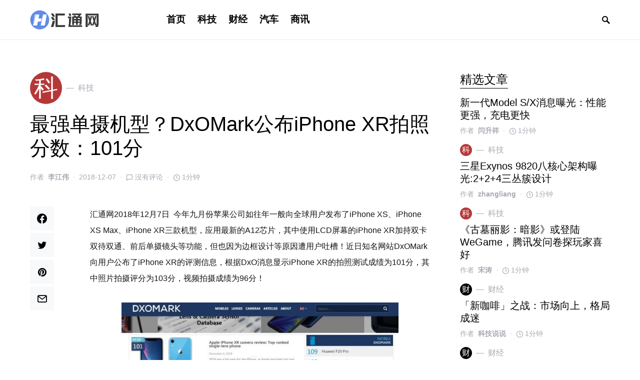

--- FILE ---
content_type: text/html; charset=UTF-8
request_url: https://www.hvtong.com/news/4017.html
body_size: 20405
content:
<!doctype html>
<html lang="zh-Hans">
<head>
	<meta charset="UTF-8" />
	<meta name="viewport" content="width=device-width, initial-scale=1" />
	<link rel="profile" href="https://gmpg.org/xfn/11" />
	<title>最强单摄机型？DxOMark公布iPhone XR拍照分数：101分 &#8211; 汇通网</title>
<meta name='robots' content='max-image-preview:large' />
<link rel="alternate" type="application/rss+xml" title="汇通网 &raquo; Feed" href="https://www.hvtong.com/feed" />
<link rel="alternate" type="application/rss+xml" title="汇通网 &raquo; 评论 Feed" href="https://www.hvtong.com/comments/feed" />
<link rel="alternate" type="application/rss+xml" title="汇通网 &raquo; 最强单摄机型？DxOMark公布iPhone XR拍照分数：101分 评论 Feed" href="https://www.hvtong.com/news/4017.html/feed" />
<link rel="alternate" title="oEmbed (JSON)" type="application/json+oembed" href="https://www.hvtong.com/wp-json/oembed/1.0/embed?url=https%3A%2F%2Fwww.hvtong.com%2Fnews%2F4017.html" />
<link rel="alternate" title="oEmbed (XML)" type="text/xml+oembed" href="https://www.hvtong.com/wp-json/oembed/1.0/embed?url=https%3A%2F%2Fwww.hvtong.com%2Fnews%2F4017.html&#038;format=xml" />
			<link rel="preload" href="https://www.hvtong.com/wp-content/plugins/canvas/assets/fonts/canvas-icons.woff" as="font" type="font/woff" crossorigin>
						<link rel="preload" href="https://www.hvtong.com/wp-content/plugins/powerkit/assets/fonts/powerkit-icons.woff" as="font" type="font/woff" crossorigin>
			<style id='wp-img-auto-sizes-contain-inline-css'>
img:is([sizes=auto i],[sizes^="auto," i]){contain-intrinsic-size:3000px 1500px}
/*# sourceURL=wp-img-auto-sizes-contain-inline-css */
</style>
<link rel='stylesheet' id='canvas-css' href='https://www.hvtong.com/wp-content/plugins/canvas/assets/css/canvas.css?ver=2.1.7.2' media='all' />
<link rel='stylesheet' id='powerkit-css' href='https://www.hvtong.com/wp-content/plugins/powerkit/assets/css/powerkit.css?ver=2.4.6' media='all' />
<style id='csco-theme-fonts-inline-css'>
@font-face {font-family: hg-grotesk;src: url('https://www.hvtong.com/wp-content/themes/squaretype/css/fonts/hg-grotesk-600.woff2') format('woff2'),url('https://www.hvtong.com/wp-content/themes/squaretype/css/fonts/hg-grotesk-600.woff') format('woff');font-weight: 600;font-display: swap;font-style: normal;}
/*# sourceURL=csco-theme-fonts-inline-css */
</style>
<style id='wp-emoji-styles-inline-css'>

	img.wp-smiley, img.emoji {
		display: inline !important;
		border: none !important;
		box-shadow: none !important;
		height: 1em !important;
		width: 1em !important;
		margin: 0 0.07em !important;
		vertical-align: -0.1em !important;
		background: none !important;
		padding: 0 !important;
	}
/*# sourceURL=wp-emoji-styles-inline-css */
</style>
<style id='wp-block-library-inline-css'>
:root{--wp-block-synced-color:#7a00df;--wp-block-synced-color--rgb:122,0,223;--wp-bound-block-color:var(--wp-block-synced-color);--wp-editor-canvas-background:#ddd;--wp-admin-theme-color:#007cba;--wp-admin-theme-color--rgb:0,124,186;--wp-admin-theme-color-darker-10:#006ba1;--wp-admin-theme-color-darker-10--rgb:0,107,160.5;--wp-admin-theme-color-darker-20:#005a87;--wp-admin-theme-color-darker-20--rgb:0,90,135;--wp-admin-border-width-focus:2px}@media (min-resolution:192dpi){:root{--wp-admin-border-width-focus:1.5px}}.wp-element-button{cursor:pointer}:root .has-very-light-gray-background-color{background-color:#eee}:root .has-very-dark-gray-background-color{background-color:#313131}:root .has-very-light-gray-color{color:#eee}:root .has-very-dark-gray-color{color:#313131}:root .has-vivid-green-cyan-to-vivid-cyan-blue-gradient-background{background:linear-gradient(135deg,#00d084,#0693e3)}:root .has-purple-crush-gradient-background{background:linear-gradient(135deg,#34e2e4,#4721fb 50%,#ab1dfe)}:root .has-hazy-dawn-gradient-background{background:linear-gradient(135deg,#faaca8,#dad0ec)}:root .has-subdued-olive-gradient-background{background:linear-gradient(135deg,#fafae1,#67a671)}:root .has-atomic-cream-gradient-background{background:linear-gradient(135deg,#fdd79a,#004a59)}:root .has-nightshade-gradient-background{background:linear-gradient(135deg,#330968,#31cdcf)}:root .has-midnight-gradient-background{background:linear-gradient(135deg,#020381,#2874fc)}:root{--wp--preset--font-size--normal:16px;--wp--preset--font-size--huge:42px}.has-regular-font-size{font-size:1em}.has-larger-font-size{font-size:2.625em}.has-normal-font-size{font-size:var(--wp--preset--font-size--normal)}.has-huge-font-size{font-size:var(--wp--preset--font-size--huge)}.has-text-align-center{text-align:center}.has-text-align-left{text-align:left}.has-text-align-right{text-align:right}.has-fit-text{white-space:nowrap!important}#end-resizable-editor-section{display:none}.aligncenter{clear:both}.items-justified-left{justify-content:flex-start}.items-justified-center{justify-content:center}.items-justified-right{justify-content:flex-end}.items-justified-space-between{justify-content:space-between}.screen-reader-text{border:0;clip-path:inset(50%);height:1px;margin:-1px;overflow:hidden;padding:0;position:absolute;width:1px;word-wrap:normal!important}.screen-reader-text:focus{background-color:#ddd;clip-path:none;color:#444;display:block;font-size:1em;height:auto;left:5px;line-height:normal;padding:15px 23px 14px;text-decoration:none;top:5px;width:auto;z-index:100000}html :where(.has-border-color){border-style:solid}html :where([style*=border-top-color]){border-top-style:solid}html :where([style*=border-right-color]){border-right-style:solid}html :where([style*=border-bottom-color]){border-bottom-style:solid}html :where([style*=border-left-color]){border-left-style:solid}html :where([style*=border-width]){border-style:solid}html :where([style*=border-top-width]){border-top-style:solid}html :where([style*=border-right-width]){border-right-style:solid}html :where([style*=border-bottom-width]){border-bottom-style:solid}html :where([style*=border-left-width]){border-left-style:solid}html :where(img[class*=wp-image-]){height:auto;max-width:100%}:where(figure){margin:0 0 1em}html :where(.is-position-sticky){--wp-admin--admin-bar--position-offset:var(--wp-admin--admin-bar--height,0px)}@media screen and (max-width:600px){html :where(.is-position-sticky){--wp-admin--admin-bar--position-offset:0px}}

/*# sourceURL=wp-block-library-inline-css */
</style><style id='global-styles-inline-css'>
:root{--wp--preset--aspect-ratio--square: 1;--wp--preset--aspect-ratio--4-3: 4/3;--wp--preset--aspect-ratio--3-4: 3/4;--wp--preset--aspect-ratio--3-2: 3/2;--wp--preset--aspect-ratio--2-3: 2/3;--wp--preset--aspect-ratio--16-9: 16/9;--wp--preset--aspect-ratio--9-16: 9/16;--wp--preset--color--black: #000000;--wp--preset--color--cyan-bluish-gray: #abb8c3;--wp--preset--color--white: #ffffff;--wp--preset--color--pale-pink: #f78da7;--wp--preset--color--vivid-red: #cf2e2e;--wp--preset--color--luminous-vivid-orange: #ff6900;--wp--preset--color--luminous-vivid-amber: #fcb900;--wp--preset--color--light-green-cyan: #7bdcb5;--wp--preset--color--vivid-green-cyan: #00d084;--wp--preset--color--pale-cyan-blue: #8ed1fc;--wp--preset--color--vivid-cyan-blue: #0693e3;--wp--preset--color--vivid-purple: #9b51e0;--wp--preset--gradient--vivid-cyan-blue-to-vivid-purple: linear-gradient(135deg,rgb(6,147,227) 0%,rgb(155,81,224) 100%);--wp--preset--gradient--light-green-cyan-to-vivid-green-cyan: linear-gradient(135deg,rgb(122,220,180) 0%,rgb(0,208,130) 100%);--wp--preset--gradient--luminous-vivid-amber-to-luminous-vivid-orange: linear-gradient(135deg,rgb(252,185,0) 0%,rgb(255,105,0) 100%);--wp--preset--gradient--luminous-vivid-orange-to-vivid-red: linear-gradient(135deg,rgb(255,105,0) 0%,rgb(207,46,46) 100%);--wp--preset--gradient--very-light-gray-to-cyan-bluish-gray: linear-gradient(135deg,rgb(238,238,238) 0%,rgb(169,184,195) 100%);--wp--preset--gradient--cool-to-warm-spectrum: linear-gradient(135deg,rgb(74,234,220) 0%,rgb(151,120,209) 20%,rgb(207,42,186) 40%,rgb(238,44,130) 60%,rgb(251,105,98) 80%,rgb(254,248,76) 100%);--wp--preset--gradient--blush-light-purple: linear-gradient(135deg,rgb(255,206,236) 0%,rgb(152,150,240) 100%);--wp--preset--gradient--blush-bordeaux: linear-gradient(135deg,rgb(254,205,165) 0%,rgb(254,45,45) 50%,rgb(107,0,62) 100%);--wp--preset--gradient--luminous-dusk: linear-gradient(135deg,rgb(255,203,112) 0%,rgb(199,81,192) 50%,rgb(65,88,208) 100%);--wp--preset--gradient--pale-ocean: linear-gradient(135deg,rgb(255,245,203) 0%,rgb(182,227,212) 50%,rgb(51,167,181) 100%);--wp--preset--gradient--electric-grass: linear-gradient(135deg,rgb(202,248,128) 0%,rgb(113,206,126) 100%);--wp--preset--gradient--midnight: linear-gradient(135deg,rgb(2,3,129) 0%,rgb(40,116,252) 100%);--wp--preset--font-size--small: 13px;--wp--preset--font-size--medium: 20px;--wp--preset--font-size--large: 36px;--wp--preset--font-size--x-large: 42px;--wp--preset--spacing--20: 0.44rem;--wp--preset--spacing--30: 0.67rem;--wp--preset--spacing--40: 1rem;--wp--preset--spacing--50: 1.5rem;--wp--preset--spacing--60: 2.25rem;--wp--preset--spacing--70: 3.38rem;--wp--preset--spacing--80: 5.06rem;--wp--preset--shadow--natural: 6px 6px 9px rgba(0, 0, 0, 0.2);--wp--preset--shadow--deep: 12px 12px 50px rgba(0, 0, 0, 0.4);--wp--preset--shadow--sharp: 6px 6px 0px rgba(0, 0, 0, 0.2);--wp--preset--shadow--outlined: 6px 6px 0px -3px rgb(255, 255, 255), 6px 6px rgb(0, 0, 0);--wp--preset--shadow--crisp: 6px 6px 0px rgb(0, 0, 0);}:where(.is-layout-flex){gap: 0.5em;}:where(.is-layout-grid){gap: 0.5em;}body .is-layout-flex{display: flex;}.is-layout-flex{flex-wrap: wrap;align-items: center;}.is-layout-flex > :is(*, div){margin: 0;}body .is-layout-grid{display: grid;}.is-layout-grid > :is(*, div){margin: 0;}:where(.wp-block-columns.is-layout-flex){gap: 2em;}:where(.wp-block-columns.is-layout-grid){gap: 2em;}:where(.wp-block-post-template.is-layout-flex){gap: 1.25em;}:where(.wp-block-post-template.is-layout-grid){gap: 1.25em;}.has-black-color{color: var(--wp--preset--color--black) !important;}.has-cyan-bluish-gray-color{color: var(--wp--preset--color--cyan-bluish-gray) !important;}.has-white-color{color: var(--wp--preset--color--white) !important;}.has-pale-pink-color{color: var(--wp--preset--color--pale-pink) !important;}.has-vivid-red-color{color: var(--wp--preset--color--vivid-red) !important;}.has-luminous-vivid-orange-color{color: var(--wp--preset--color--luminous-vivid-orange) !important;}.has-luminous-vivid-amber-color{color: var(--wp--preset--color--luminous-vivid-amber) !important;}.has-light-green-cyan-color{color: var(--wp--preset--color--light-green-cyan) !important;}.has-vivid-green-cyan-color{color: var(--wp--preset--color--vivid-green-cyan) !important;}.has-pale-cyan-blue-color{color: var(--wp--preset--color--pale-cyan-blue) !important;}.has-vivid-cyan-blue-color{color: var(--wp--preset--color--vivid-cyan-blue) !important;}.has-vivid-purple-color{color: var(--wp--preset--color--vivid-purple) !important;}.has-black-background-color{background-color: var(--wp--preset--color--black) !important;}.has-cyan-bluish-gray-background-color{background-color: var(--wp--preset--color--cyan-bluish-gray) !important;}.has-white-background-color{background-color: var(--wp--preset--color--white) !important;}.has-pale-pink-background-color{background-color: var(--wp--preset--color--pale-pink) !important;}.has-vivid-red-background-color{background-color: var(--wp--preset--color--vivid-red) !important;}.has-luminous-vivid-orange-background-color{background-color: var(--wp--preset--color--luminous-vivid-orange) !important;}.has-luminous-vivid-amber-background-color{background-color: var(--wp--preset--color--luminous-vivid-amber) !important;}.has-light-green-cyan-background-color{background-color: var(--wp--preset--color--light-green-cyan) !important;}.has-vivid-green-cyan-background-color{background-color: var(--wp--preset--color--vivid-green-cyan) !important;}.has-pale-cyan-blue-background-color{background-color: var(--wp--preset--color--pale-cyan-blue) !important;}.has-vivid-cyan-blue-background-color{background-color: var(--wp--preset--color--vivid-cyan-blue) !important;}.has-vivid-purple-background-color{background-color: var(--wp--preset--color--vivid-purple) !important;}.has-black-border-color{border-color: var(--wp--preset--color--black) !important;}.has-cyan-bluish-gray-border-color{border-color: var(--wp--preset--color--cyan-bluish-gray) !important;}.has-white-border-color{border-color: var(--wp--preset--color--white) !important;}.has-pale-pink-border-color{border-color: var(--wp--preset--color--pale-pink) !important;}.has-vivid-red-border-color{border-color: var(--wp--preset--color--vivid-red) !important;}.has-luminous-vivid-orange-border-color{border-color: var(--wp--preset--color--luminous-vivid-orange) !important;}.has-luminous-vivid-amber-border-color{border-color: var(--wp--preset--color--luminous-vivid-amber) !important;}.has-light-green-cyan-border-color{border-color: var(--wp--preset--color--light-green-cyan) !important;}.has-vivid-green-cyan-border-color{border-color: var(--wp--preset--color--vivid-green-cyan) !important;}.has-pale-cyan-blue-border-color{border-color: var(--wp--preset--color--pale-cyan-blue) !important;}.has-vivid-cyan-blue-border-color{border-color: var(--wp--preset--color--vivid-cyan-blue) !important;}.has-vivid-purple-border-color{border-color: var(--wp--preset--color--vivid-purple) !important;}.has-vivid-cyan-blue-to-vivid-purple-gradient-background{background: var(--wp--preset--gradient--vivid-cyan-blue-to-vivid-purple) !important;}.has-light-green-cyan-to-vivid-green-cyan-gradient-background{background: var(--wp--preset--gradient--light-green-cyan-to-vivid-green-cyan) !important;}.has-luminous-vivid-amber-to-luminous-vivid-orange-gradient-background{background: var(--wp--preset--gradient--luminous-vivid-amber-to-luminous-vivid-orange) !important;}.has-luminous-vivid-orange-to-vivid-red-gradient-background{background: var(--wp--preset--gradient--luminous-vivid-orange-to-vivid-red) !important;}.has-very-light-gray-to-cyan-bluish-gray-gradient-background{background: var(--wp--preset--gradient--very-light-gray-to-cyan-bluish-gray) !important;}.has-cool-to-warm-spectrum-gradient-background{background: var(--wp--preset--gradient--cool-to-warm-spectrum) !important;}.has-blush-light-purple-gradient-background{background: var(--wp--preset--gradient--blush-light-purple) !important;}.has-blush-bordeaux-gradient-background{background: var(--wp--preset--gradient--blush-bordeaux) !important;}.has-luminous-dusk-gradient-background{background: var(--wp--preset--gradient--luminous-dusk) !important;}.has-pale-ocean-gradient-background{background: var(--wp--preset--gradient--pale-ocean) !important;}.has-electric-grass-gradient-background{background: var(--wp--preset--gradient--electric-grass) !important;}.has-midnight-gradient-background{background: var(--wp--preset--gradient--midnight) !important;}.has-small-font-size{font-size: var(--wp--preset--font-size--small) !important;}.has-medium-font-size{font-size: var(--wp--preset--font-size--medium) !important;}.has-large-font-size{font-size: var(--wp--preset--font-size--large) !important;}.has-x-large-font-size{font-size: var(--wp--preset--font-size--x-large) !important;}
/*# sourceURL=global-styles-inline-css */
</style>

<style id='classic-theme-styles-inline-css'>
/*! This file is auto-generated */
.wp-block-button__link{color:#fff;background-color:#32373c;border-radius:9999px;box-shadow:none;text-decoration:none;padding:calc(.667em + 2px) calc(1.333em + 2px);font-size:1.125em}.wp-block-file__button{background:#32373c;color:#fff;text-decoration:none}
/*# sourceURL=/wp-includes/css/classic-themes.min.css */
</style>
<link rel='stylesheet' id='canvas-block-posts-sidebar-css' href='https://www.hvtong.com/wp-content/plugins/canvas/components/posts/block-posts-sidebar/block-posts-sidebar.css?ver=1612779864' media='all' />
<link rel='stylesheet' id='absolute-reviews-css' href='https://www.hvtong.com/wp-content/plugins/absolute-reviews/public/css/absolute-reviews-public.css?ver=1.0.8' media='all' />
<link rel='stylesheet' id='advanced-popups-css' href='https://www.hvtong.com/wp-content/plugins/advanced-popups/public/css/advanced-popups-public.css?ver=1.1.0' media='all' />
<link rel='stylesheet' id='canvas-block-heading-style-css' href='https://www.hvtong.com/wp-content/plugins/canvas/components/content-formatting/block-heading/block.css?ver=1612779864' media='all' />
<link rel='stylesheet' id='canvas-block-list-style-css' href='https://www.hvtong.com/wp-content/plugins/canvas/components/content-formatting/block-list/block.css?ver=1612779864' media='all' />
<link rel='stylesheet' id='canvas-block-paragraph-style-css' href='https://www.hvtong.com/wp-content/plugins/canvas/components/content-formatting/block-paragraph/block.css?ver=1612779864' media='all' />
<link rel='stylesheet' id='canvas-block-separator-style-css' href='https://www.hvtong.com/wp-content/plugins/canvas/components/content-formatting/block-separator/block.css?ver=1612779864' media='all' />
<link rel='stylesheet' id='canvas-block-group-style-css' href='https://www.hvtong.com/wp-content/plugins/canvas/components/basic-elements/block-group/block.css?ver=1612779864' media='all' />
<link rel='stylesheet' id='canvas-block-cover-style-css' href='https://www.hvtong.com/wp-content/plugins/canvas/components/basic-elements/block-cover/block.css?ver=1612779864' media='all' />
<link rel='stylesheet' id='powerkit-author-box-css' href='https://www.hvtong.com/wp-content/plugins/powerkit/modules/author-box/public/css/public-powerkit-author-box.css?ver=2.4.6' media='all' />
<link rel='stylesheet' id='powerkit-basic-elements-css' href='https://www.hvtong.com/wp-content/plugins/powerkit/modules/basic-elements/public/css/public-powerkit-basic-elements.css?ver=2.4.6' media='screen' />
<link rel='stylesheet' id='powerkit-content-formatting-css' href='https://www.hvtong.com/wp-content/plugins/powerkit/modules/content-formatting/public/css/public-powerkit-content-formatting.css?ver=2.4.6' media='all' />
<link rel='stylesheet' id='powerkit-сontributors-css' href='https://www.hvtong.com/wp-content/plugins/powerkit/modules/contributors/public/css/public-powerkit-contributors.css?ver=2.4.6' media='all' />
<link rel='stylesheet' id='powerkit-featured-categories-css' href='https://www.hvtong.com/wp-content/plugins/powerkit/modules/featured-categories/public/css/public-powerkit-featured-categories.css?ver=2.4.6' media='all' />
<link rel='stylesheet' id='powerkit-inline-posts-css' href='https://www.hvtong.com/wp-content/plugins/powerkit/modules/inline-posts/public/css/public-powerkit-inline-posts.css?ver=2.4.6' media='all' />
<link rel='stylesheet' id='powerkit-justified-gallery-css' href='https://www.hvtong.com/wp-content/plugins/powerkit/modules/justified-gallery/public/css/public-powerkit-justified-gallery.css?ver=2.4.6' media='all' />
<link rel='stylesheet' id='powerkit-lazyload-css' href='https://www.hvtong.com/wp-content/plugins/powerkit/modules/lazyload/public/css/public-powerkit-lazyload.css?ver=2.4.6' media='all' />
<link rel='stylesheet' id='powerkit-lightbox-css' href='https://www.hvtong.com/wp-content/plugins/powerkit/modules/lightbox/public/css/public-powerkit-lightbox.css?ver=2.4.6' media='all' />
<link rel='stylesheet' id='powerkit-scroll-to-top-css' href='https://www.hvtong.com/wp-content/plugins/powerkit/modules/scroll-to-top/public/css/public-powerkit-scroll-to-top.css?ver=2.4.6' media='all' />
<link rel='stylesheet' id='powerkit-share-buttons-css' href='https://www.hvtong.com/wp-content/plugins/powerkit/modules/share-buttons/public/css/public-powerkit-share-buttons.css?ver=2.4.6' media='all' />
<link rel='stylesheet' id='powerkit-slider-gallery-css' href='https://www.hvtong.com/wp-content/plugins/powerkit/modules/slider-gallery/public/css/public-powerkit-slider-gallery.css?ver=2.4.6' media='all' />
<link rel='stylesheet' id='powerkit-social-links-css' href='https://www.hvtong.com/wp-content/plugins/powerkit/modules/social-links/public/css/public-powerkit-social-links.css?ver=2.4.6' media='all' />
<link rel='stylesheet' id='powerkit-table-of-contents-css' href='https://www.hvtong.com/wp-content/plugins/powerkit/modules/table-of-contents/public/css/public-powerkit-table-of-contents.css?ver=2.4.6' media='all' />
<link rel='stylesheet' id='powerkit-widget-about-css' href='https://www.hvtong.com/wp-content/plugins/powerkit/modules/widget-about/public/css/public-powerkit-widget-about.css?ver=2.4.6' media='all' />
<link rel='stylesheet' id='csco-styles-css' href='https://www.hvtong.com/wp-content/themes/squaretype/style.css?ver=2.1.2' media='all' />
<style id='csco-styles-inline-css'>
.searchwp-live-search-no-min-chars:after { content: "继续输入" }
/*# sourceURL=csco-styles-inline-css */
</style>
<link rel='stylesheet' id='searchwp-live-search-css' href='https://www.hvtong.com/wp-content/plugins/searchwp-live-ajax-search/assets/styles/style.css?ver=1.6.1' media='all' />
<link rel='stylesheet' id='csco_child_css-css' href='https://www.hvtong.com/wp-content/themes/squaretype-child/style.css?ver=1.0.0' media='all' />
<script src="https://www.hvtong.com/wp-includes/js/jquery/jquery.min.js?ver=3.7.1" id="jquery-core-js"></script>
<script src="https://www.hvtong.com/wp-includes/js/jquery/jquery-migrate.min.js?ver=3.4.1" id="jquery-migrate-js"></script>
<script src="https://www.hvtong.com/wp-content/plugins/advanced-popups/public/js/advanced-popups-public.js?ver=1.1.0" id="advanced-popups-js"></script>
<link rel="https://api.w.org/" href="https://www.hvtong.com/wp-json/" /><link rel="alternate" title="JSON" type="application/json" href="https://www.hvtong.com/wp-json/wp/v2/posts/4017" /><link rel="EditURI" type="application/rsd+xml" title="RSD" href="https://www.hvtong.com/xmlrpc.php?rsd" />
<meta name="generator" content="WordPress 6.9" />
<link rel="canonical" href="https://www.hvtong.com/news/4017.html" />
<link rel='shortlink' href='https://www.hvtong.com/?p=4017' />
		<link rel="preload" href="https://www.hvtong.com/wp-content/plugins/absolute-reviews/fonts/absolute-reviews-icons.woff" as="font" type="font/woff" crossorigin>
				<link rel="preload" href="https://www.hvtong.com/wp-content/plugins/advanced-popups/fonts/advanced-popups-icons.woff" as="font" type="font/woff" crossorigin>
		<link rel="icon" href="http://www.hvtong.com/wp-content/cache/thumbnails/2021/02/cropped-000-1-32x32.png" sizes="32x32" />
<link rel="icon" href="http://www.hvtong.com/wp-content/cache/thumbnails/2021/02/cropped-000-1-192x192.png" sizes="192x192" />
<link rel="apple-touch-icon" href="http://www.hvtong.com/wp-content/cache/thumbnails/2021/02/cropped-000-1-180x180.png" />
<meta name="msapplication-TileImage" content="http://www.hvtong.com/wp-content/cache/thumbnails/2021/02/cropped-000-1-270x270.png" />
<style id="kirki-inline-styles">a:hover, .entry-content a, .must-log-in a, blockquote:before, .cs-bg-dark .pk-social-links-scheme-bold:not(.pk-social-links-scheme-light-rounded) .pk-social-links-link .pk-social-links-icon, .subscribe-title{color:#ddbd97;}button, input[type="button"], input[type="reset"], input[type="submit"], .button, article .cs-overlay .post-categories a:hover, .post-prev-next .link-arrow, .post-format-icon > a, .cs-list-articles > li > a:hover:before, .pk-bg-primary, .pk-button-primary, .pk-badge-primary, h2.pk-heading-numbered:before, .cs-video-tools-default .cs-player-control:hover, .cs-bg-dark .pk-social-links-scheme-light-rounded .pk-social-links-link:hover .pk-social-links-icon, .footer-instagram .pk-instagram-username, .post-sidebar-shares .pk-share-buttons-link .pk-share-buttons-count, .wp-block-button .wp-block-button__link:not(.has-background), h2.is-style-cnvs-heading-numbered:before, .pk-featured-categories-vertical-list .pk-featured-count, .cnvs-block-posts-sidebar .cnvs-post-number, .adp-popup-type-notification-box .adp-popup-button, .adp-popup-type-notification-bar .adp-popup-button{background-color:#ddbd97;}.cs-overlay-background:after, .cs-overlay-hover:hover .cs-overlay-background:after, .cs-overlay-hover:focus .cs-overlay-background:after, .cs-hero .hero-list .cs-post-thumbnail:hover a:after, .gallery-type-justified .gallery-item > .caption, .pk-zoom-icon-popup:after, .pk-widget-posts .pk-post-thumbnail:hover a:after{background-color:rgba(10,10,10,0.3);}.navbar-primary, .offcanvas-header{background-color:#FFFFFF;}.navbar-nav > .menu-item > a .pk-badge:after{border-color:#FFFFFF;}.navbar-nav .menu-item:not(.cs-mega-menu) .sub-menu, .navbar-nav .cs-mega-menu-has-categories .cs-mm-categories, .navbar-primary .navbar-dropdown-container{background-color:#f2f2f1;}.navbar-nav > li.menu-item-has-children > .sub-menu:after, .navbar-primary .navbar-dropdown-container:after{border-bottom-color:#f2f2f1;}button, input[type="button"], input[type="reset"], input[type="submit"], .wp-block-button:not(.is-style-squared) .wp-block-button__link, .button, .pk-button, .pk-scroll-to-top, .cs-overlay .post-categories a, .site-search [type="search"], .subcategories .cs-nav-link, .post-header .pk-share-buttons-wrap .pk-share-buttons-link, .pk-dropcap-borders:first-letter, .pk-dropcap-bg-inverse:first-letter, .pk-dropcap-bg-light:first-letter, .widget-area .pk-subscribe-with-name input[type="text"], .widget-area .pk-subscribe-with-name button, .widget-area .pk-subscribe-with-bg input[type="text"], .widget-area .pk-subscribe-with-bg button, .footer-instagram .instagram-username, .adp-popup-type-notification-box .adp-popup-button, .adp-popup-type-notification-bar .adp-popup-button{-webkit-border-radius:50px;-moz-border-radius:50px;border-radius:50px;}.cs-input-group input[type="search"], .pk-subscribe-form-wrap input[type="text"]:first-child{border-top-left-radius:50px;border-bottom-left-radius:50px;}.navbar-nav .sub-menu{-webkit-border-radius:0;-moz-border-radius:0;border-radius:0;}.post-media figure, .entry-thumbnail, .cs-post-thumbnail, .pk-overlay-thumbnail, .pk-post-thumbnail, .cs-hero-layout-boxed{-webkit-border-radius:0;-moz-border-radius:0;border-radius:0;}.meta-category .char{-webkit-border-radius:50%;-moz-border-radius:50%;border-radius:50%;}body{font-family:inherit;font-size:1rem;letter-spacing:0px;}.cs-font-primary, button, .button, input[type="button"], input[type="reset"], input[type="submit"], .no-comments, .text-action, .archive-wrap .more-link, .share-total, .nav-links, .comment-reply-link, .post-tags .title-tags, .post-sidebar-tags a, .meta-category a, .read-more, .post-prev-next .link-text, .navigation.pagination .nav-links > span, .navigation.pagination .nav-links > a, .subcategories .cs-nav-link, .widget_categories ul li a, .entry-meta-details .pk-share-buttons-count, .entry-meta-details .pk-share-buttons-label, .pk-font-primary, .navbar-dropdown-btn-follow, .footer-instagram .instagram-username, .navbar-follow-instagram .navbar-follow-text, .navbar-follow-youtube .navbar-follow-text, .navbar-follow-facebook .navbar-follow-text, .pk-twitter-counters .number, .pk-instagram-counters .number, .navbar-follow .navbar-follow-counters .number, .footer-instagram .pk-instagram-username{font-family:inherit;font-size:1rem;letter-spacing:0px;text-transform:uppercase;}.wp-block-button .wp-block-button__link, .abr-review-item .abr-review-name{font-family:inherit;font-size:1rem;letter-spacing:0px;text-transform:uppercase;}input[type="text"], input[type="email"], input[type="url"], input[type="password"], input[type="search"], input[type="number"], input[type="tel"], input[type="range"], input[type="date"], input[type="month"], input[type="week"], input[type="time"], input[type="datetime"], input[type="datetime-local"], input[type="color"], select, textarea, label, .cs-font-secondary, .post-meta, .archive-count, .page-subtitle, .site-description, figcaption, .post-tags a, .tagcloud a, .wp-block-image figcaption, .wp-block-audio figcaption, .wp-block-embed figcaption, .wp-block-pullquote cite, .wp-block-pullquote footer, .wp-block-pullquote .wp-block-pullquote__citation, .post-format-icon, .comment-metadata, .says, .logged-in-as, .must-log-in, .wp-caption-text, .widget_rss ul li .rss-date, blockquote cite, .wp-block-quote cite, div[class*="meta-"], span[class*="meta-"], .navbar-brand .tagline, small, .post-sidebar-shares .total-shares, .cs-breadcrumbs, .cs-homepage-category-count, .navbar-follow-counters, .searchwp-live-search-no-results em, .searchwp-live-search-no-min-chars:after, .pk-font-secondary, .pk-instagram-counters, .pk-twitter-counters, .footer-copyright, .pk-instagram-item .pk-instagram-data .pk-meta, .navbar-follow-button .navbar-follow-text, .archive-timeline .entry-date, .archive-wrap .archive-timeline .entry-date span, .cs-video-tools-large .cs-tooltip, .abr-badge-primary{font-family:inherit;font-size:0.875rem;letter-spacing:0px;text-transform:none;}.meta-category a .char{font-family:inherit;text-transform:uppercase;}.entry-excerpt{font-size:0.875rem;line-height:1.5;}.entry-content{font-family:inherit;font-size:1rem;letter-spacing:inherit;}.site-title{font-family:hg-grotesk,-apple-system, BlinkMacSystemFont, "Segoe UI", Roboto, "Helvetica Neue", Arial, sans-serif, "Apple Color Emoji", "Segoe UI Emoji", "Segoe UI Symbol", "Noto Color Emoji";font-size:2rem;letter-spacing:0px;text-transform:none;}.footer-title{font-family:inherit;font-size:1.875rem;letter-spacing:0px;text-transform:none;}h1, h2, h3, h4, h5, h6, .h1, .h2, .h3, .h4, .h5, .h6, .comment-author .fn, blockquote, .pk-font-heading, .post-sidebar-date .reader-text, .wp-block-quote, .wp-block-cover .wp-block-cover-image-text, .wp-block-cover .wp-block-cover-text, .wp-block-cover h2, .wp-block-cover-image .wp-block-cover-image-text, .wp-block-cover-image .wp-block-cover-text, .wp-block-cover-image h2, .wp-block-pullquote p, p.has-drop-cap:not(:focus):first-letter, .pk-font-heading, .cnvs-block-tabs .cnvs-block-tabs-button a{font-family:initial;letter-spacing:0px;text-transform:none;}.title-block, .pk-font-block, .pk-widget-contributors .pk-author-posts > h6, .cnvs-block-section-heading{font-family:inherit;font-size:1.5rem;letter-spacing:0px;text-transform:capitalize;color:#000000;}.navbar-nav > li > a, .cs-mega-menu-child > a, .widget_archive li, .widget_categories li, .widget_meta li a, .widget_nav_menu .menu > li > a, .widget_pages .page_item a{font-family:hg-grotesk,-apple-system, BlinkMacSystemFont, "Segoe UI", Roboto, "Helvetica Neue", Arial, sans-serif, "Apple Color Emoji", "Segoe UI Emoji", "Segoe UI Symbol", "Noto Color Emoji";font-size:1.20rem;font-weight:600;letter-spacing:0px;text-transform:none;}.navbar-nav .sub-menu > li > a, .widget_categories .children li a, .widget_nav_menu .sub-menu > li > a{font-family:inherit;font-size:0.875rem;letter-spacing:1px;text-transform:inherit;}.navbar-primary .navbar-wrap, .navbar-primary .navbar-content{height:80px;}.offcanvas-header{flex:0 0 80px;}.post-sidebar-shares{top:calc( 80px + 20px );}.admin-bar .post-sidebar-shares{top:calc( 80px + 52px );}.header-large .post-sidebar-shares{top:calc( 80px * 2 + 52px );}.header-large.admin-bar .post-sidebar-shares{top:calc( 80px * 2 + 52px );}.cs-hero-layout .cs-overlay-background:after{background-color:rgba(54,53,47,0.43);}.cs-hero-layout .hero-list{background-color:rgba(249,249,249,0.89);}@media (max-width: 599px){.pk-subscribe-with-name input[type="text"], .pk-subscribe-with-bg input[type="text"]{-webkit-border-radius:50px;-moz-border-radius:50px;border-radius:50px;}}</style></head>

<body class="wp-singular post-template-default single single-post postid-4017 single-format-standard wp-embed-responsive wp-theme-squaretype wp-child-theme-squaretype-child cs-page-layout-right header-compact navbar-width-boxed navbar-alignment-left navbar-sticky-enabled navbar-smart-enabled sticky-sidebar-enabled stick-to-bottom block-align-enabled">

	<div class="site-overlay"></div>

	<div class="offcanvas">

		<div class="offcanvas-header">

			
			<nav class="navbar navbar-offcanvas">

									<a class="navbar-brand" href="https://www.hvtong.com/" rel="home">
						<img src="https://www.hvtong.com/wp-content/uploads/2021/02/000-1.png"  alt="汇通网" >					</a>
					
				<button type="button" class="toggle-offcanvas">
					<i class="cs-icon cs-icon-x"></i>
				</button>

			</nav>

			
		</div>

		<aside class="offcanvas-sidebar">
			<div class="offcanvas-inner widget-area">
				<div class="widget widget_nav_menu cs-d-lg-none"><div class="menu-%e9%a1%b6%e9%83%a8%e8%8f%9c%e5%8d%95-container"><ul id="menu-%e9%a1%b6%e9%83%a8%e8%8f%9c%e5%8d%95" class="menu"><li id="menu-item-15823" class="menu-item menu-item-type-custom menu-item-object-custom menu-item-home menu-item-15823"><a href="http://www.hvtong.com/">首页</a></li>
<li id="menu-item-11" class="menu-item menu-item-type-taxonomy menu-item-object-category current-post-ancestor current-menu-parent current-post-parent menu-item-11"><a href="https://www.hvtong.com/news/category/tech">科技</a></li>
<li id="menu-item-12" class="menu-item menu-item-type-taxonomy menu-item-object-category menu-item-12"><a href="https://www.hvtong.com/news/category/finance">财经</a></li>
<li id="menu-item-10" class="menu-item menu-item-type-taxonomy menu-item-object-category menu-item-10"><a href="https://www.hvtong.com/news/category/auto">汽车</a></li>
<li id="menu-item-9" class="menu-item menu-item-type-taxonomy menu-item-object-category menu-item-9"><a href="https://www.hvtong.com/news/category/sx">商讯</a></li>
</ul></div></div>
							</div>
		</aside>
	</div>

<div id="page" class="site">

	
	<div class="site-inner">

		
		<header id="masthead" class="site-header">
			


<nav class="navbar navbar-primary ">

	
	<div class="navbar-wrap ">

		<div class="navbar-container">

			<div class="navbar-content">

				<div class="navbar-col">
							<button type="button" class="navbar-toggle-offcanvas toggle-offcanvas  cs-d-lg-none">
			<i class="cs-icon cs-icon-menu"></i>
		</button>
				<div class="navbar-brand">
							<a href="https://www.hvtong.com/" rel="home">
					<img src="https://www.hvtong.com/wp-content/uploads/2021/02/000-1.png"  alt="汇通网" >				</a>
						</div>
		<ul id="menu-%e9%a1%b6%e9%83%a8%e8%8f%9c%e5%8d%95-1" class="navbar-nav "><li class="menu-item menu-item-type-custom menu-item-object-custom menu-item-home menu-item-15823"><a href="http://www.hvtong.com/"><span>首页</span></a></li>
<li class="menu-item menu-item-type-taxonomy menu-item-object-category current-post-ancestor current-menu-parent current-post-parent menu-item-11"><a href="https://www.hvtong.com/news/category/tech"><span>科技</span></a></li>
<li class="menu-item menu-item-type-taxonomy menu-item-object-category menu-item-12"><a href="https://www.hvtong.com/news/category/finance"><span>财经</span></a></li>
<li class="menu-item menu-item-type-taxonomy menu-item-object-category menu-item-10"><a href="https://www.hvtong.com/news/category/auto"><span>汽车</span></a></li>
<li class="menu-item menu-item-type-taxonomy menu-item-object-category menu-item-9"><a href="https://www.hvtong.com/news/category/sx"><span>商讯</span></a></li>
</ul>				</div>

				<div class="navbar-col">
									</div>

				<div class="navbar-col">
							<button type="button" class="navbar-toggle-search toggle-search">
			<i class="cs-icon cs-icon-search"></i>
		</button>
						</div>

			</div><!-- .navbar-content -->

		</div><!-- .navbar-container -->

	</div><!-- .navbar-wrap -->

	
<div class="site-search-wrap" id="search">
	<div class="site-search">
		<div class="cs-container">
			<div class="search-form-wrap">
				
<form role="search" method="get" class="search-form" action="https://www.hvtong.com/">
	<label class="sr-only">搜索：</label>
	<div class="cs-input-group">
		<input type="search" value="" name="s" data-swplive="true" data-swpengine="default" data-swpconfig="default" class="search-field" placeholder="输入关键词进行搜索" required>
		<button type="submit" class="search-submit">搜索</button>
	</div>
</form>
				<span class="search-close"></span>
			</div>
		</div>
	</div>
</div>

</nav><!-- .navbar -->
		</header><!-- #masthead -->

		
		<div class="site-primary">

			
			<div class="site-content sidebar-enabled sidebar-right post-sidebar-enabled">

				
				<div class="cs-container">

					
					<div id="content" class="main-content">

						
	<div id="primary" class="content-area">

		
		<main id="main" class="site-main">

			
			
				
					
<article class=" entry-preview entry post-4017 post type-post status-publish format-standard category-tech">

	
	<!-- Full Post Layout -->
	
	
<section class="entry-header entry-header-standard">

	<div class="entry-header-inner">

		
		
					<div class="entry-inline-meta">
				<div class="meta-category"><a class="category-style" href="https://www.hvtong.com/news/category/tech"><span style="background:#b53838" class="char cs-bg-dark">科</span><span class="label">科技</span></a></div>			</div>
		
					<h1 class="entry-title">最强单摄机型？DxOMark公布iPhone XR拍照分数：101分</h1>		
		<ul class="post-meta"><li class="meta-author"><span class="by">作者</span><span class="author"><a class="url fn n" href="https://www.hvtong.com/news/author/lijiangwei" title="查看李江伟的所有文章">李江伟</a></span></li><li class="meta-date">2018-12-07</li><li class="meta-comments"><i class="cs-icon cs-icon-message-square"></i><a href="https://www.hvtong.com/news/4017.html#respond" class="comments-link" >没有评论</a></li><li class="meta-reading-time"><i class="cs-icon cs-icon-clock"></i>1分钟</li></ul>
		
		
	</div>

</section>
			<div class="entry-container">
											<div class="entry-sidebar-wrap">
								<div class="entry-sidebar">
									<div class="post-sidebar-shares">
										<div class="post-sidebar-inner">
													<div class="pk-share-buttons-wrap pk-share-buttons-layout-simple pk-share-buttons-scheme-default pk-share-buttons-has-counts pk-share-buttons-has-total-counts pk-share-buttons-post_sidebar pk-share-buttons-mode-php pk-share-buttons-mode-rest" data-post-id="4017" data-share-url="https://www.hvtong.com/news/4017.html" >

							<div class="pk-share-buttons-total pk-share-buttons-total-no-count">
							<div class="pk-share-buttons-caption">
			<div class="pk-share-buttons-count cs-font-primary"> 0</div>
			<div class="pk-share-buttons-label cs-font-secondary">分享</div>
		</div>
						</div>
				
			<div class="pk-share-buttons-items">

										<div class="pk-share-buttons-item pk-share-buttons-facebook pk-share-buttons-no-count" data-id="facebook">

							<a href="https://www.facebook.com/sharer.php?u=https://www.hvtong.com/news/4017.html" class="pk-share-buttons-link" target="_blank">

																	<i class="pk-share-buttons-icon pk-icon pk-icon-facebook"></i>
								
								
								
																	<span class="pk-share-buttons-count pk-font-secondary">0</span>
															</a>

							
							
													</div>
											<div class="pk-share-buttons-item pk-share-buttons-twitter pk-share-buttons-no-count" data-id="twitter">

							<a href="https://twitter.com/share?&text=%E6%9C%80%E5%BC%BA%E5%8D%95%E6%91%84%E6%9C%BA%E5%9E%8B%EF%BC%9FDxOMark%E5%85%AC%E5%B8%83iPhone%20XR%E6%8B%8D%E7%85%A7%E5%88%86%E6%95%B0%EF%BC%9A101%E5%88%86&url=https://www.hvtong.com/news/4017.html" class="pk-share-buttons-link" target="_blank">

																	<i class="pk-share-buttons-icon pk-icon pk-icon-twitter"></i>
								
								
								
																	<span class="pk-share-buttons-count pk-font-secondary">0</span>
															</a>

							
							
													</div>
											<div class="pk-share-buttons-item pk-share-buttons-pinterest pk-share-buttons-no-count" data-id="pinterest">

							<a href="https://pinterest.com/pin/create/bookmarklet/?url=https://www.hvtong.com/news/4017.html" class="pk-share-buttons-link" target="_blank">

																	<i class="pk-share-buttons-icon pk-icon pk-icon-pinterest"></i>
								
								
								
																	<span class="pk-share-buttons-count pk-font-secondary">0</span>
															</a>

							
							
													</div>
											<div class="pk-share-buttons-item pk-share-buttons-mail pk-share-buttons-no-count" data-id="mail">

							<a href="mailto:?subject=%E6%9C%80%E5%BC%BA%E5%8D%95%E6%91%84%E6%9C%BA%E5%9E%8B%EF%BC%9FDxOMark%E5%85%AC%E5%B8%83iPhone%20XR%E6%8B%8D%E7%85%A7%E5%88%86%E6%95%B0%EF%BC%9A101%E5%88%86&body=%E6%9C%80%E5%BC%BA%E5%8D%95%E6%91%84%E6%9C%BA%E5%9E%8B%EF%BC%9FDxOMark%E5%85%AC%E5%B8%83iPhone%20XR%E6%8B%8D%E7%85%A7%E5%88%86%E6%95%B0%EF%BC%9A101%E5%88%86%20https://www.hvtong.com/news/4017.html" class="pk-share-buttons-link" target="_blank">

																	<i class="pk-share-buttons-icon pk-icon pk-icon-mail"></i>
								
								
								
																	<span class="pk-share-buttons-count pk-font-secondary">0</span>
															</a>

							
							
													</div>
								</div>
		</div>
											</div>
									</div>
								</div>
							</div>
						
	<!-- Full Post Layout and Full Content -->
	<div class="entry-content-wrap">

		
		<div class="entry-content">

			<p>汇通网2018年12月7日 &nbsp;今年九月份苹果公司如往年一般向全球用户发布了iPhone XS、iPhone XS Max、iPhone XR三款机型，应用最新的A12芯片，其中使用LCD屏幕的iPhone XR加持双卡双待双通、前后单摄镜头等功能，但也因为边框设计等原因遭用户吐槽！近日知名网站DxOMark向用户公布了iPhone XR的评测信息，根据DxO消息显示iPhone XR的拍照测试成绩为101分，其中照片拍摄评分为103分，视频拍摄成绩为96分！</p>
<p style="text-align: center; text-indent: 0;"><img  decoding="async"  src="[data-uri]"  border="0"  alt=""  title=""  align=""  style="width: 146.5mm; height: 84.8mm;"  class=" pk-lazyload"  data-pk-sizes="auto"  data-pk-src="https://upload.qudong.com/2018/1207/1544168951373.jpg" ></p>
<p>我们在DxO网站看到iPhone XR拍照成绩为101分，在目前的拍照性能排行榜排名第七位，排在华为P20系列、iPhone &nbsp;XS &nbsp;Max、三星Note 9、小米MIX 3之后，但优于Google Pixel 2、小米8、三星S9Plus多摄镜头机型之前！我们知道在今年苹果公司发布的iPhone XR上使用1200万像素广角摄像头，f1.8大小光圈，最高可达5倍数码变焦、支持人像光效、光学防抖、智能HDR等一众功能，此外还支持4K视频拍摄，视频光学图像防抖功能最高可达3倍数码变焦。</p>
<p>DxO表示iPhone XR成为目前测试过拍照性能最强的单摄镜头智能手机，DxO认为在iPhone XR测试中可以发现在高光和室内环境下的曝光和动态范围显示都非常不错，动态范围很广、图像细节得以很好保留，但中长距变焦照片的细节展示以及低光环境下的画质噪点仍有瑕疵之处。</p>
<p style="text-align: center; text-indent: 0;"><img  decoding="async"  src="[data-uri]"  border="0"  alt=""  title=""  align=""  style="width: 146.5mm; height: 63.9mm;"  class=" pk-lazyload"  data-pk-sizes="auto"  data-pk-src="https://upload.qudong.com/2018/1207/1544168951769.png" ></p>
<p>我们知道iPone XR和iPhone XS Max的拍照配置功能相差并不多，但iPhone XR并没有长焦镜头，在中长距变焦照片上的表现有所欠缺。而视频拍摄上iPhone XR影像防抖、自动对焦、细节保留都相当到位。</p>
<p>我们在DxO公布的拍照分数排行榜可以看到搭载单摄镜头的iPhone XR拍照表现已经超越了一众多摄机型，从目前已公布的分数信息我们可以得知iPhone XR为目前市面上成像能力最强的单摄手机。而目前市场上坚持使用单摄镜头的智能手机机型并不多，此前发布的Google Pixel 3机型拍照成绩并未公布，iPhone XR能守住多久最强单摄镜头名号还属未知，值得我们期待！</p>

		</div>
				<div class="pk-share-buttons-wrap pk-share-buttons-layout-default pk-share-buttons-scheme-bold-bg pk-share-buttons-has-counts pk-share-buttons-has-total-counts pk-share-buttons-after-post pk-share-buttons-mode-php pk-share-buttons-mode-rest" data-post-id="4017" data-share-url="https://www.hvtong.com/news/4017.html" >

							<div class="pk-share-buttons-total pk-share-buttons-total-no-count">
							<div class="pk-share-buttons-count cs-font-primary">0 Shares:</div>
						</div>
				
			<div class="pk-share-buttons-items">

										<div class="pk-share-buttons-item pk-share-buttons-facebook pk-share-buttons-no-count" data-id="facebook">

							<a href="https://www.facebook.com/sharer.php?u=https://www.hvtong.com/news/4017.html" class="pk-share-buttons-link" target="_blank">

																	<i class="pk-share-buttons-icon pk-icon pk-icon-facebook"></i>
								
								
																	<span class="pk-share-buttons-label pk-font-primary">分享</span>
								
																	<span class="pk-share-buttons-count pk-font-secondary">0</span>
															</a>

							
							
													</div>
											<div class="pk-share-buttons-item pk-share-buttons-twitter pk-share-buttons-no-count" data-id="twitter">

							<a href="https://twitter.com/share?&text=%E6%9C%80%E5%BC%BA%E5%8D%95%E6%91%84%E6%9C%BA%E5%9E%8B%EF%BC%9FDxOMark%E5%85%AC%E5%B8%83iPhone%20XR%E6%8B%8D%E7%85%A7%E5%88%86%E6%95%B0%EF%BC%9A101%E5%88%86&url=https://www.hvtong.com/news/4017.html" class="pk-share-buttons-link" target="_blank">

																	<i class="pk-share-buttons-icon pk-icon pk-icon-twitter"></i>
								
								
																	<span class="pk-share-buttons-label pk-font-primary">发送推文</span>
								
																	<span class="pk-share-buttons-count pk-font-secondary">0</span>
															</a>

							
							
													</div>
											<div class="pk-share-buttons-item pk-share-buttons-pinterest pk-share-buttons-no-count" data-id="pinterest">

							<a href="https://pinterest.com/pin/create/bookmarklet/?url=https://www.hvtong.com/news/4017.html" class="pk-share-buttons-link" target="_blank">

																	<i class="pk-share-buttons-icon pk-icon pk-icon-pinterest"></i>
								
								
																	<span class="pk-share-buttons-label pk-font-primary">Pin it</span>
								
																	<span class="pk-share-buttons-count pk-font-secondary">0</span>
															</a>

							
							
													</div>
								</div>
		</div>
	

<section class="post-author">

	<div class="authors-compact">

			<div class="author-wrap">
			<div class="author">
				<div class="author-avatar">
					<a href="https://www.hvtong.com/news/author/lijiangwei" rel="author">
						<img alt='' src='https://gravatar.wp-china-yes.net/avatar/f3c4b3f9f0488aa62de828c8d2bbec8b461b6e2af6ef2348a54a1711c0d24e7b?s=120&#038;d=mm&#038;r=g' srcset='https://gravatar.wp-china-yes.net/avatar/f3c4b3f9f0488aa62de828c8d2bbec8b461b6e2af6ef2348a54a1711c0d24e7b?s=240&#038;d=mm&#038;r=g 2x' class='avatar avatar-120 photo' height='120' width='120' decoding='async'/>					</a>
				</div>
				<div class="author-description">
					<h5 class="title-author">
						<span class="fn">
							<a href="https://www.hvtong.com/news/author/lijiangwei" rel="author">
								李江伟							</a>
						</span>
					</h5>
					<p class="note"></p>
									</div>
			</div>
		</div>
	
	</div>

</section>




<div class="post-comments post-comments-button" id="comments-hide">

	
	
		<div id="respond" class="comment-respond">
		<h5 id="reply-title" class="title-block title-comment-reply">发表回复 <small><a rel="nofollow" id="cancel-comment-reply-link" href="/news/4017.html#respond" style="display:none;">取消回复</a></small></h5><form action="https://www.hvtong.com/wp-comments-post.php" method="post" id="commentform" class="comment-form"><p class="comment-notes"><span id="email-notes">您的邮箱地址不会被公开。</span> <span class="required-field-message">必填项已用 <span class="required">*</span> 标注</span></p><p class="comment-form-comment"><label for="comment">评论 <span class="required">*</span></label> <textarea id="comment" name="comment" cols="45" rows="8" maxlength="65525" required></textarea></p><p class="comment-form-author"><label for="author">显示名称 <span class="required">*</span></label> <input id="author" name="author" type="text" value="" size="30" maxlength="245" autocomplete="name" required /></p>
<p class="comment-form-email"><label for="email">邮箱 <span class="required">*</span></label> <input id="email" name="email" type="email" value="" size="30" maxlength="100" aria-describedby="email-notes" autocomplete="email" required /></p>
<p class="comment-form-url"><label for="url">网站</label> <input id="url" name="url" type="url" value="" size="30" maxlength="200" autocomplete="url" /></p>
<p class="comment-form-cookies-consent"><input id="wp-comment-cookies-consent" name="wp-comment-cookies-consent" type="checkbox" value="yes" /> <label for="wp-comment-cookies-consent">在此浏览器中保存我的显示名称、邮箱地址和网站地址，以便下次评论时使用。</label></p>
<p class="form-submit"><input name="submit" type="submit" id="submit" class="submit" value="发表评论" /> <input type='hidden' name='comment_post_ID' value='4017' id='comment_post_ID' />
<input type='hidden' name='comment_parent' id='comment_parent' value='0' />
</p></form>	</div><!-- #respond -->
	
</div><!-- .comments-area -->

	<div class="post-comments-show" id="comments">
		<button>查看评论 (0)</button>
	</div>

	</div>

				</div>
			
	
</article>

					<div class="post-prev-next">
						<a class="link-item prev-link" href="https://www.hvtong.com/news/4016.html">
					<div class="link-content">
						<div class="link-label">
							<span class="link-arrow"></span><span class="link-text"> — 上一篇</span>
						</div>

						<h2 class="entry-title">
							京东云获支付行业数据安全标准（PCI-DSS）认证  成为资质最全的云服务商之一						</h2>
					</div>
				</a>
							<a class="link-item next-link" href="https://www.hvtong.com/news/4018.html">
					<div class="link-content">
						<div class="link-label">
							<span class="link-text">下一篇 — </span><span class="link-arrow"></span>
						</div>

						<h2 class="entry-title">
							滴滴再下一城！获长春网约车经营许可证						</h2>
					</div>
				</a>
				</div>
		<section class="post-archive archive-related">

			<div class="archive-wrap">

				
				<div class="title-block-wrap">
					<h5 class="title-block">
						你可能也喜欢					</h5>
				</div>

				<div class="archive-main archive-grid  archive-heading-small archive-borders-enabled archive-shadow-enabled archive-scale-disabled">

					
<article class="entry-preview post-19294 post type-post status-publish format-standard has-post-thumbnail category-tech">
	<div class="post-outer">
		<div class="meta-category"><a class="category-style" href="https://www.hvtong.com/news/category/tech"><span style="background:#b53838" class="char cs-bg-dark">科</span><span class="label">科技</span></a></div>
				<div class="post-inner">
			<div class="entry-thumbnail">
				<div class="cs-overlay cs-overlay-hover  cs-bg-dark cs-overlay-ratio cs-ratio-landscape">
					<div class="cs-overlay-background">
						<img width="380" height="220" src="[data-uri]" class="attachment-csco-thumbnail size-csco-thumbnail pk-lazyload wp-post-image" alt="" decoding="async" fetchpriority="high" data-pk-sizes="auto" data-pk-src="http://www.hvtong.com/wp-content/cache/thumbnails/2026/01/20260113114345260506425-380x220-c.png" />											</div>
					<div class="cs-overlay-content">
						<span class="read-more">阅读更多</span>
						<ul class="post-meta"><li class="meta-reading-time"><i class="cs-icon cs-icon-clock"></i>0分钟</li></ul>											</div>
					<a href="https://www.hvtong.com/news/19294.html" class="cs-overlay-link"></a>
				</div>
			</div>
		</div>
		
		<div class="post-inner">
						<header class="entry-header">
				<h2 class="entry-title"><a href="https://www.hvtong.com/news/19294.html" rel="bookmark">跨境电商的数字新名片与流量新入口—中文域名“全球购物.网址”</a></h2><ul class="post-meta"><li class="meta-author"><span class="by">作者</span><span class="author"><a class="url fn n" href="https://www.hvtong.com/news/author/15359650613" title="查看舒畅的所有文章">舒畅</a></span></li><li class="meta-date">2026-01-13</li></ul>			</header>

							<div class="entry-details">
											<div class="entry-excerpt">
							在跨境电商深度渗透全球消费的今天，一个好的域名早已不止是网络地址，更是品牌触达用户的核心入口、沉淀数字资产的战略基石。全球购物.&hellip;						</div>
					
									</div>
			
		</div><!-- .post-inner -->

	</div><!-- .post-outer -->
</article>

<article class="entry-preview post-19286 post type-post status-publish format-standard has-post-thumbnail category-tech">
	<div class="post-outer">
		<div class="meta-category"><a class="category-style" href="https://www.hvtong.com/news/category/tech"><span style="background:#b53838" class="char cs-bg-dark">科</span><span class="label">科技</span></a></div>
				<div class="post-inner">
			<div class="entry-thumbnail">
				<div class="cs-overlay cs-overlay-hover  cs-bg-dark cs-overlay-ratio cs-ratio-landscape">
					<div class="cs-overlay-background">
						<img width="380" height="220" src="[data-uri]" class="attachment-csco-thumbnail size-csco-thumbnail pk-lazyload wp-post-image" alt="" decoding="async" data-pk-sizes="auto" data-pk-src="http://www.hvtong.com/wp-content/cache/thumbnails/2026/01/20260109142626740729565-380x220-c.jpeg" />											</div>
					<div class="cs-overlay-content">
						<span class="read-more">阅读更多</span>
						<ul class="post-meta"><li class="meta-reading-time"><i class="cs-icon cs-icon-clock"></i>1分钟</li></ul>											</div>
					<a href="https://www.hvtong.com/news/19286.html" class="cs-overlay-link"></a>
				</div>
			</div>
		</div>
		
		<div class="post-inner">
						<header class="entry-header">
				<h2 class="entry-title"><a href="https://www.hvtong.com/news/19286.html" rel="bookmark">广州白马33周年庆，花样活动点燃新春消费热潮</a></h2><ul class="post-meta"><li class="meta-author"><span class="by">作者</span><span class="author"><a class="url fn n" href="https://www.hvtong.com/news/author/15359650613" title="查看舒畅的所有文章">舒畅</a></span></li><li class="meta-date">2026-01-09</li></ul>			</header>

							<div class="entry-details">
											<div class="entry-excerpt">
							1月8日，伴随着庆典的盛景与市场的喧嚣，广州白马服装市场迎来第三十三个生日庆典。这不仅仅是一家老牌专业市场对自身生日的庆祝，更是&hellip;						</div>
					
									</div>
			
		</div><!-- .post-inner -->

	</div><!-- .post-outer -->
</article>

<article class="entry-preview post-19276 post type-post status-publish format-standard has-post-thumbnail category-tech">
	<div class="post-outer">
		<div class="meta-category"><a class="category-style" href="https://www.hvtong.com/news/category/tech"><span style="background:#b53838" class="char cs-bg-dark">科</span><span class="label">科技</span></a></div>
				<div class="post-inner">
			<div class="entry-thumbnail">
				<div class="cs-overlay cs-overlay-hover  cs-bg-dark cs-overlay-ratio cs-ratio-landscape">
					<div class="cs-overlay-background">
						<img width="380" height="220" src="[data-uri]" class="attachment-csco-thumbnail size-csco-thumbnail pk-lazyload wp-post-image" alt="" decoding="async" loading="lazy" data-pk-sizes="auto" data-pk-src="http://www.hvtong.com/wp-content/cache/thumbnails/2025/12/2025123014320554.001-380x220-c.jpeg" />											</div>
					<div class="cs-overlay-content">
						<span class="read-more">阅读更多</span>
						<ul class="post-meta"><li class="meta-reading-time"><i class="cs-icon cs-icon-clock"></i>1分钟</li></ul>											</div>
					<a href="https://www.hvtong.com/news/19276.html" class="cs-overlay-link"></a>
				</div>
			</div>
		</div>
		
		<div class="post-inner">
						<header class="entry-header">
				<h2 class="entry-title"><a href="https://www.hvtong.com/news/19276.html" rel="bookmark">闪极loomos系列AI眼镜重磅发布，重构日常佩戴体验，再次引领智能穿戴赛道</a></h2><ul class="post-meta"><li class="meta-author"><span class="by">作者</span><span class="author"><a class="url fn n" href="https://www.hvtong.com/news/author/15359650613" title="查看舒畅的所有文章">舒畅</a></span></li><li class="meta-date">2025-12-30</li></ul>			</header>

							<div class="entry-details">
											<div class="entry-excerpt">
							近日，闪极科技（SHARGE）在主题为“电磁弹射 无限进步”的发布会上，推出全新一代AI眼镜基座平台及闪极 loomos AI拍&hellip;						</div>
					
									</div>
			
		</div><!-- .post-inner -->

	</div><!-- .post-outer -->
</article>

<article class="entry-preview post-19271 post type-post status-publish format-standard has-post-thumbnail category-tech">
	<div class="post-outer">
		<div class="meta-category"><a class="category-style" href="https://www.hvtong.com/news/category/tech"><span style="background:#b53838" class="char cs-bg-dark">科</span><span class="label">科技</span></a></div>
				<div class="post-inner">
			<div class="entry-thumbnail">
				<div class="cs-overlay cs-overlay-hover  cs-bg-dark cs-overlay-ratio cs-ratio-landscape">
					<div class="cs-overlay-background">
						<img width="380" height="220" src="[data-uri]" class="attachment-csco-thumbnail size-csco-thumbnail pk-lazyload wp-post-image" alt="" decoding="async" loading="lazy" data-pk-sizes="auto" data-pk-src="http://www.hvtong.com/wp-content/cache/thumbnails/2025/12/20251225195332494803570-380x220-c.jpeg" />											</div>
					<div class="cs-overlay-content">
						<span class="read-more">阅读更多</span>
						<ul class="post-meta"><li class="meta-reading-time"><i class="cs-icon cs-icon-clock"></i>1分钟</li></ul>											</div>
					<a href="https://www.hvtong.com/news/19271.html" class="cs-overlay-link"></a>
				</div>
			</div>
		</div>
		
		<div class="post-inner">
						<header class="entry-header">
				<h2 class="entry-title"><a href="https://www.hvtong.com/news/19271.html" rel="bookmark">刷新节能空调标杆！奥克斯空调以科技实力诠释责任担当</a></h2><ul class="post-meta"><li class="meta-author"><span class="by">作者</span><span class="author"><a class="url fn n" href="https://www.hvtong.com/news/author/15359650613" title="查看舒畅的所有文章">舒畅</a></span></li><li class="meta-date">2025-12-26</li></ul>			</header>

							<div class="entry-details">
											<div class="entry-excerpt">
							近日，奥克斯空调在象征探索精神的火星 1 号基地发起全新吉尼斯世界纪录挑战赛，通过新华社直播间接受全球用户公开检验，凭借领先的智&hellip;						</div>
					
									</div>
			
		</div><!-- .post-inner -->

	</div><!-- .post-outer -->
</article>
				</div>

			</div>

		</section>
	
	
	
			
			
		</main>

		
	</div><!-- .content-area -->


	<aside id="secondary" class="widget-area sidebar-area">
		<div class="sidebar sidebar-1">
						<div class="widget powerkit_widget_posts-2 powerkit_widget_posts"><div class="title-block-wrap"><h5 class="title-block title-widget">精选文章</h5></div>
			<div class="widget-body pk-widget-posts pk-widget-posts-template-default pk-widget-posts-template-list posts-per-page-7">
				<ul>
											<li class="pk-post-item">
									<article class="pk-preview-disabled post-8371 post type-post status-publish format-standard">
			<div class="pk-post-outer">
				
				<div class="pk-post-inner pk-post-data">
										<h5 class="entry-title">
						<a href="https://www.hvtong.com/news/8371.html">新一代Model S/X消息曝光：性能更强，充电更快</a>
					</h5>
					<ul class="post-meta"><li class="meta-author"><span class="by">作者</span><span class="author"><a class="url fn n" href="https://www.hvtong.com/news/author/yanshenxiang" title="查看闫升祥的所有文章">闫升祥</a></span></li><li class="meta-reading-time"><i class="cs-icon cs-icon-clock"></i>1分钟</li></ul>				</div>
			</div>
		</article>
								</li>
											<li class="pk-post-item">
									<article class="pk-preview-disabled post-662 post type-post status-publish format-standard category-tech">
			<div class="pk-post-outer">
				
				<div class="pk-post-inner pk-post-data">
					<div class="meta-category"><a class="category-style" href="https://www.hvtong.com/news/category/tech"><span style="background:#b53838" class="char cs-bg-dark">科</span><span class="label">科技</span></a></div>					<h5 class="entry-title">
						<a href="https://www.hvtong.com/news/662.html">三星Exynos 9820八核心架构曝光:2+2+4三丛簇设计</a>
					</h5>
					<ul class="post-meta"><li class="meta-author"><span class="by">作者</span><span class="author"><a class="url fn n" href="https://www.hvtong.com/news/author/zhangliang" title="查看zhangliang的所有文章">zhangliang</a></span></li><li class="meta-reading-time"><i class="cs-icon cs-icon-clock"></i>1分钟</li></ul>				</div>
			</div>
		</article>
								</li>
											<li class="pk-post-item">
									<article class="pk-preview-disabled post-1751 post type-post status-publish format-standard category-tech">
			<div class="pk-post-outer">
				
				<div class="pk-post-inner pk-post-data">
					<div class="meta-category"><a class="category-style" href="https://www.hvtong.com/news/category/tech"><span style="background:#b53838" class="char cs-bg-dark">科</span><span class="label">科技</span></a></div>					<h5 class="entry-title">
						<a href="https://www.hvtong.com/news/1751.html">《古墓丽影：暗影》或登陆WeGame，腾讯发问卷探玩家喜好</a>
					</h5>
					<ul class="post-meta"><li class="meta-author"><span class="by">作者</span><span class="author"><a class="url fn n" href="https://www.hvtong.com/news/author/stao" title="查看宋涛的所有文章">宋涛</a></span></li><li class="meta-reading-time"><i class="cs-icon cs-icon-clock"></i>1分钟</li></ul>				</div>
			</div>
		</article>
								</li>
											<li class="pk-post-item">
									<article class="pk-preview-disabled post-1821 post type-post status-publish format-standard category-finance">
			<div class="pk-post-outer">
				
				<div class="pk-post-inner pk-post-data">
					<div class="meta-category"><a class="category-style" href="https://www.hvtong.com/news/category/finance"><span style="background:#000000" class="char cs-bg-dark">财</span><span class="label">财经</span></a></div>					<h5 class="entry-title">
						<a href="https://www.hvtong.com/news/1821.html">「新咖啡」之战：市场向上，格局成迷</a>
					</h5>
					<ul class="post-meta"><li class="meta-author"><span class="by">作者</span><span class="author"><a class="url fn n" href="https://www.hvtong.com/news/author/%e7%a7%91%e6%8a%80%e8%af%b4%e8%af%b4" title="查看科技说说的所有文章">科技说说</a></span></li><li class="meta-reading-time"><i class="cs-icon cs-icon-clock"></i>1分钟</li></ul>				</div>
			</div>
		</article>
								</li>
											<li class="pk-post-item">
									<article class="pk-preview-disabled post-10882 post type-post status-publish format-standard category-finance">
			<div class="pk-post-outer">
				
				<div class="pk-post-inner pk-post-data">
					<div class="meta-category"><a class="category-style" href="https://www.hvtong.com/news/category/finance"><span style="background:#000000" class="char cs-bg-dark">财</span><span class="label">财经</span></a></div>					<h5 class="entry-title">
						<a href="https://www.hvtong.com/news/10882.html">李国庆俞渝撕逼意在争夺当当控制权 夫妻共同创业是个坑</a>
					</h5>
					<ul class="post-meta"><li class="meta-author"><span class="by">作者</span><span class="author"><a class="url fn n" href="https://www.hvtong.com/news/author/%E9%BE%9A%E8%BF%9B%E8%BE%89" title="查看龚进辉的所有文章">龚进辉</a></span></li><li class="meta-reading-time"><i class="cs-icon cs-icon-clock"></i>1分钟</li></ul>				</div>
			</div>
		</article>
								</li>
											<li class="pk-post-item">
									<article class="pk-preview-disabled post-7315 post type-post status-publish format-standard category-tech">
			<div class="pk-post-outer">
				
				<div class="pk-post-inner pk-post-data">
					<div class="meta-category"><a class="category-style" href="https://www.hvtong.com/news/category/tech"><span style="background:#b53838" class="char cs-bg-dark">科</span><span class="label">科技</span></a></div>					<h5 class="entry-title">
						<a href="https://www.hvtong.com/news/7315.html">网友发文怒斥遭遇顺丰变态！官方回应：绝不姑息</a>
					</h5>
					<ul class="post-meta"><li class="meta-author"><span class="by">作者</span><span class="author"><a class="url fn n" href="https://www.hvtong.com/news/author/%E5%AE%8B%E6%B6%9B" title="查看宋涛的所有文章">宋涛</a></span></li><li class="meta-reading-time"><i class="cs-icon cs-icon-clock"></i>1分钟</li></ul>				</div>
			</div>
		</article>
								</li>
											<li class="pk-post-item">
									<article class="pk-preview-disabled post-6488 post type-post status-publish format-standard">
			<div class="pk-post-outer">
				
				<div class="pk-post-inner pk-post-data">
										<h5 class="entry-title">
						<a href="https://www.hvtong.com/news/6488.html">宝马的730、740、750和760有什么区别？看似没太大差距其实内有乾坤</a>
					</h5>
					<ul class="post-meta"><li class="meta-author"><span class="by">作者</span><span class="author"><a class="url fn n" href="https://www.hvtong.com/news/author/%E9%99%88%E6%99%9F" title="查看陈晟的所有文章">陈晟</a></span></li><li class="meta-reading-time"><i class="cs-icon cs-icon-clock"></i>1分钟</li></ul>				</div>
			</div>
		</article>
								</li>
									</ul>
			</div>

			</div>					</div>
		<div class="sidebar sidebar-2"></div>
	</aside><!-- .widget-area -->


						
					</div><!-- .main-content -->

					
				</div><!-- .cs-container -->

				
			</div><!-- .site-content -->

			
			
			<footer id="colophon" class="site-footer">
				
				
				<div class="footer-info">

					<div class="cs-container">

						<div class="site-info">

							<div class="footer-col-info">
																	<span class="site-title footer-title" href="https://www.hvtong.com/" rel="home">
										<img src="https://www.hvtong.com/wp-content/uploads/2021/02/000-1.png"  alt="汇通网" >									</span>
																										<div class="footer-copyright">
										©汇通网 2016-2021 <a target="_blank" href="https://www.hvtong.com">汇聚权威商讯</a> 版权所有.									</div>
																</div>

							
							
						</div>

					</div>

				</div>

			</footer>

			
		</div>

	</div><!-- .site-inner -->

	
</div><!-- .site -->


<script type="speculationrules">
{"prefetch":[{"source":"document","where":{"and":[{"href_matches":"/*"},{"not":{"href_matches":["/wp-*.php","/wp-admin/*","/wp-content/uploads/*","/wp-content/*","/wp-content/plugins/*","/wp-content/themes/squaretype-child/*","/wp-content/themes/squaretype/*","/*\\?(.+)"]}},{"not":{"selector_matches":"a[rel~=\"nofollow\"]"}},{"not":{"selector_matches":".no-prefetch, .no-prefetch a"}}]},"eagerness":"conservative"}]}
</script>
			<a href="#top" class="pk-scroll-to-top">
				<i class="pk-icon pk-icon-up"></i>
			</a>
					<div class="pk-mobile-share-overlay">
							</div>
						<script>
			var _SEARCHWP_LIVE_AJAX_SEARCH_BLOCKS = true;
			var _SEARCHWP_LIVE_AJAX_SEARCH_ENGINE = 'default';
			var _SEARCHWP_LIVE_AJAX_SEARCH_CONFIG = 'default';
			</script>
			<script src="https://www.hvtong.com/wp-content/plugins/powerkit/modules/basic-elements/public/js/public-powerkit-basic-elements.js?ver=4.0.0" id="powerkit-basic-elements-js"></script>
<script src="https://www.hvtong.com/wp-content/plugins/canvas/components/justified-gallery/block/jquery.justifiedGallery.min.js?ver=2.1.7.2" id="justifiedgallery-js"></script>
<script id="powerkit-justified-gallery-js-extra">
var powerkitJG = {"rtl":""};
//# sourceURL=powerkit-justified-gallery-js-extra
</script>
<script src="https://www.hvtong.com/wp-content/plugins/powerkit/modules/justified-gallery/public/js/public-powerkit-justified-gallery.js?ver=2.4.6" id="powerkit-justified-gallery-js"></script>
<script src="https://www.hvtong.com/wp-content/plugins/powerkit/modules/lazyload/public/js/lazysizes.config.js?ver=6.9" id="lazysizes.config-js"></script>
<script src="https://www.hvtong.com/wp-content/plugins/powerkit/modules/lazyload/public/js/lazysizes.min.js?ver=6.9" id="lazysizes-js"></script>
<script src="https://www.hvtong.com/wp-includes/js/imagesloaded.min.js?ver=5.0.0" id="imagesloaded-js"></script>
<script src="https://www.hvtong.com/wp-content/plugins/powerkit/modules/lightbox/public/js/jquery.magnific-popup.min.js?ver=2.4.6" id="magnific-popup-js"></script>
<script id="powerkit-lightbox-js-extra">
var powerkit_lightbox_localize = {"text_previous":"\u4e0a\u4e00\u4e2a","text_next":"\u4e0b\u4e00\u4e2a","text_close":"\u5173\u95ed","text_loading":"\u8f7d\u5165\u4e2d","text_counter":"\u7684","single_image_selectors":".entry-content img,.single .post-media img","gallery_selectors":".wp-block-gallery, .gallery","exclude_selectors":"","zoom_icon":"true"};
//# sourceURL=powerkit-lightbox-js-extra
</script>
<script src="https://www.hvtong.com/wp-content/plugins/powerkit/modules/lightbox/public/js/public-powerkit-lightbox.js?ver=2.4.6" id="powerkit-lightbox-js"></script>
<script src="https://www.hvtong.com/wp-content/plugins/powerkit/modules/scroll-to-top/public/js/public-powerkit-scroll-to-top.js?ver=2.4.6" id="powerkit-scroll-to-top-js"></script>
<script src="https://www.hvtong.com/wp-content/plugins/powerkit/modules/share-buttons/public/js/public-powerkit-share-buttons.js?ver=2.4.6" id="powerkit-share-buttons-js"></script>
<script src="https://www.hvtong.com/wp-content/plugins/canvas/components/slider-gallery/block/flickity.pkgd.min.js?ver=2.1.7.2" id="flickity-js"></script>
<script id="powerkit-slider-gallery-js-extra">
var powerkit_sg_flickity = {"page_info_sep":" of "};
//# sourceURL=powerkit-slider-gallery-js-extra
</script>
<script src="https://www.hvtong.com/wp-content/plugins/powerkit/modules/slider-gallery/public/js/public-powerkit-slider-gallery.js?ver=2.4.6" id="powerkit-slider-gallery-js"></script>
<script src="https://www.hvtong.com/wp-content/plugins/powerkit/modules/table-of-contents/public/js/public-powerkit-table-of-contents.js?ver=2.4.6" id="powerkit-table-of-contents-js"></script>
<script src="https://www.hvtong.com/wp-content/plugins/canvas/components/posts/block-posts/colcade.js?ver=2.1.7.2" id="colcade-js"></script>
<script src="https://www.hvtong.com/wp-content/themes/squaretype/js/ofi.min.js?ver=3.2.3" id="object-fit-images-js"></script>
<script id="csco-scripts-js-extra">
var csco_mega_menu = {"rest_url":"https://www.hvtong.com/wp-json/csco/v1/menu-posts"};
//# sourceURL=csco-scripts-js-extra
</script>
<script src="https://www.hvtong.com/wp-content/themes/squaretype/js/scripts.js?ver=2.1.2" id="csco-scripts-js"></script>
<script src="https://www.hvtong.com/wp-includes/js/comment-reply.min.js?ver=6.9" id="comment-reply-js" async data-wp-strategy="async" fetchpriority="low"></script>
<script id="swp-live-search-client-js-extra">
var searchwp_live_search_params = [];
searchwp_live_search_params = {"ajaxurl":"https:\/\/www.hvtong.com\/wp-admin\/admin-ajax.php","origin_id":4017,"config":{"default":{"engine":"default","input":{"delay":300,"min_chars":3},"results":{"position":"bottom","width":"auto","offset":{"x":0,"y":5}},"spinner":{"lines":12,"length":8,"width":3,"radius":8,"scale":1,"corners":1,"color":"#424242","fadeColor":"transparent","speed":1,"rotate":0,"animation":"searchwp-spinner-line-fade-quick","direction":1,"zIndex":2000000000,"className":"spinner","top":"50%","left":"50%","shadow":"0 0 1px transparent","position":"absolute"}}},"msg_no_config_found":"No valid SearchWP Live Search configuration found!","aria_instructions":"When autocomplete results are available use up and down arrows to review and enter to go to the desired page. Touch device users, explore by touch or with swipe gestures."};;
//# sourceURL=swp-live-search-client-js-extra
</script>
<script src="https://www.hvtong.com/wp-content/plugins/searchwp-live-ajax-search/assets/javascript/dist/script.min.js?ver=1.6.1" id="swp-live-search-client-js"></script>
<script id="wp-emoji-settings" type="application/json">
{"baseUrl":"https://s.w.org/images/core/emoji/17.0.2/72x72/","ext":".png","svgUrl":"https://s.w.org/images/core/emoji/17.0.2/svg/","svgExt":".svg","source":{"concatemoji":"https://www.hvtong.com/wp-includes/js/wp-emoji-release.min.js?ver=6.9"}}
</script>
<script type="module">
/*! This file is auto-generated */
const a=JSON.parse(document.getElementById("wp-emoji-settings").textContent),o=(window._wpemojiSettings=a,"wpEmojiSettingsSupports"),s=["flag","emoji"];function i(e){try{var t={supportTests:e,timestamp:(new Date).valueOf()};sessionStorage.setItem(o,JSON.stringify(t))}catch(e){}}function c(e,t,n){e.clearRect(0,0,e.canvas.width,e.canvas.height),e.fillText(t,0,0);t=new Uint32Array(e.getImageData(0,0,e.canvas.width,e.canvas.height).data);e.clearRect(0,0,e.canvas.width,e.canvas.height),e.fillText(n,0,0);const a=new Uint32Array(e.getImageData(0,0,e.canvas.width,e.canvas.height).data);return t.every((e,t)=>e===a[t])}function p(e,t){e.clearRect(0,0,e.canvas.width,e.canvas.height),e.fillText(t,0,0);var n=e.getImageData(16,16,1,1);for(let e=0;e<n.data.length;e++)if(0!==n.data[e])return!1;return!0}function u(e,t,n,a){switch(t){case"flag":return n(e,"\ud83c\udff3\ufe0f\u200d\u26a7\ufe0f","\ud83c\udff3\ufe0f\u200b\u26a7\ufe0f")?!1:!n(e,"\ud83c\udde8\ud83c\uddf6","\ud83c\udde8\u200b\ud83c\uddf6")&&!n(e,"\ud83c\udff4\udb40\udc67\udb40\udc62\udb40\udc65\udb40\udc6e\udb40\udc67\udb40\udc7f","\ud83c\udff4\u200b\udb40\udc67\u200b\udb40\udc62\u200b\udb40\udc65\u200b\udb40\udc6e\u200b\udb40\udc67\u200b\udb40\udc7f");case"emoji":return!a(e,"\ud83e\u1fac8")}return!1}function f(e,t,n,a){let r;const o=(r="undefined"!=typeof WorkerGlobalScope&&self instanceof WorkerGlobalScope?new OffscreenCanvas(300,150):document.createElement("canvas")).getContext("2d",{willReadFrequently:!0}),s=(o.textBaseline="top",o.font="600 32px Arial",{});return e.forEach(e=>{s[e]=t(o,e,n,a)}),s}function r(e){var t=document.createElement("script");t.src=e,t.defer=!0,document.head.appendChild(t)}a.supports={everything:!0,everythingExceptFlag:!0},new Promise(t=>{let n=function(){try{var e=JSON.parse(sessionStorage.getItem(o));if("object"==typeof e&&"number"==typeof e.timestamp&&(new Date).valueOf()<e.timestamp+604800&&"object"==typeof e.supportTests)return e.supportTests}catch(e){}return null}();if(!n){if("undefined"!=typeof Worker&&"undefined"!=typeof OffscreenCanvas&&"undefined"!=typeof URL&&URL.createObjectURL&&"undefined"!=typeof Blob)try{var e="postMessage("+f.toString()+"("+[JSON.stringify(s),u.toString(),c.toString(),p.toString()].join(",")+"));",a=new Blob([e],{type:"text/javascript"});const r=new Worker(URL.createObjectURL(a),{name:"wpTestEmojiSupports"});return void(r.onmessage=e=>{i(n=e.data),r.terminate(),t(n)})}catch(e){}i(n=f(s,u,c,p))}t(n)}).then(e=>{for(const n in e)a.supports[n]=e[n],a.supports.everything=a.supports.everything&&a.supports[n],"flag"!==n&&(a.supports.everythingExceptFlag=a.supports.everythingExceptFlag&&a.supports[n]);var t;a.supports.everythingExceptFlag=a.supports.everythingExceptFlag&&!a.supports.flag,a.supports.everything||((t=a.source||{}).concatemoji?r(t.concatemoji):t.wpemoji&&t.twemoji&&(r(t.twemoji),r(t.wpemoji)))});
//# sourceURL=https://www.hvtong.com/wp-includes/js/wp-emoji-loader.min.js
</script>
	<script type="text/javascript">
		"use strict";

		(function($) {

			$( window ).on( 'load', function() {

				// Each All Share boxes.
				$( '.pk-share-buttons-mode-rest' ).each( function() {

					var powerkitButtonsIds = [],
						powerkitButtonsBox = $( this );

					// Check Counts.
					if ( ! powerkitButtonsBox.hasClass( 'pk-share-buttons-has-counts' ) && ! powerkitButtonsBox.hasClass( 'pk-share-buttons-has-total-counts' ) ) {
						return;
					}

					powerkitButtonsBox.find( '.pk-share-buttons-item' ).each( function() {
						if ( $( this ).attr( 'data-id' ).length > 0 ) {
							powerkitButtonsIds.push( $( this ).attr( 'data-id' ) );
						}
					});

					// Generate accounts data.
					var powerkitButtonsData = {};

					if( powerkitButtonsIds.length > 0 ) {
						powerkitButtonsData = {
							'ids'     : powerkitButtonsIds.join(),
							'post_id' : powerkitButtonsBox.attr( 'data-post-id' ),
							'url'     : powerkitButtonsBox.attr( 'data-share-url' ),
						};
					}

					// Get results by REST API.
					$.ajax({
						type: 'GET',
						url: 'https://www.hvtong.com/wp-json/social-share/v1/get-shares',
						data: powerkitButtonsData,
						beforeSend: function(){

							// Add Loading Class.
							powerkitButtonsBox.addClass( 'pk-share-buttons-loading' );
						},
						success: function( response ) {

							if ( ! $.isEmptyObject( response ) && ! response.hasOwnProperty( 'code' ) ) {

								// Accounts loop.
								$.each( response, function( index, data ) {

									if ( index !== 'total_count' ) {

										// Find Bsa Item.
										var powerkitButtonsItem = powerkitButtonsBox.find( '.pk-share-buttons-item[data-id="' + index + '"]');

										// Set Count.
										if ( data.hasOwnProperty( 'count' ) && data.count  ) {

											powerkitButtonsItem.removeClass( 'pk-share-buttons-no-count' ).addClass( 'pk-share-buttons-item-count' );
											powerkitButtonsItem.find( '.pk-share-buttons-count' ).html( data.count );

										} else {
											powerkitButtonsItem.addClass( 'pk-share-buttons-no-count' );
										}
									}
								});

								if ( powerkitButtonsBox.hasClass( 'pk-share-buttons-has-total-counts' ) && response.hasOwnProperty( 'total_count' ) ) {
									var powerkitButtonsTotalBox = powerkitButtonsBox.find( '.pk-share-buttons-total' );

									if ( response.total_count ) {
										powerkitButtonsTotalBox.find( '.pk-share-buttons-count' ).html( response.total_count );
										powerkitButtonsTotalBox.show().removeClass( 'pk-share-buttons-total-no-count' );
									}
								}
							}

							// Remove Loading Class.
							powerkitButtonsBox.removeClass( 'pk-share-buttons-loading' );
						},
						error: function() {

							// Remove Loading Class.
							powerkitButtonsBox.removeClass( 'pk-share-buttons-loading' );
						}
					});
				});
			});

		})(jQuery);
	</script>
	</body>
</html>
